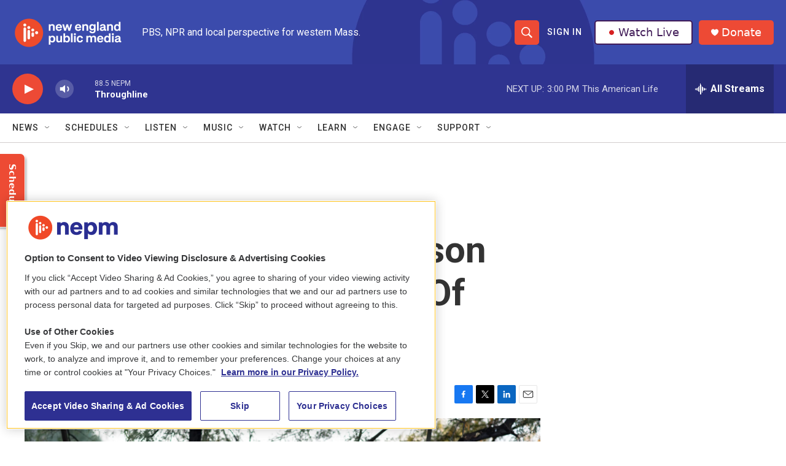

--- FILE ---
content_type: text/html; charset=utf-8
request_url: https://www.google.com/recaptcha/api2/aframe
body_size: 268
content:
<!DOCTYPE HTML><html><head><meta http-equiv="content-type" content="text/html; charset=UTF-8"></head><body><script nonce="sy77G_NrWTqJK942GUNW2w">/** Anti-fraud and anti-abuse applications only. See google.com/recaptcha */ try{var clients={'sodar':'https://pagead2.googlesyndication.com/pagead/sodar?'};window.addEventListener("message",function(a){try{if(a.source===window.parent){var b=JSON.parse(a.data);var c=clients[b['id']];if(c){var d=document.createElement('img');d.src=c+b['params']+'&rc='+(localStorage.getItem("rc::a")?sessionStorage.getItem("rc::b"):"");window.document.body.appendChild(d);sessionStorage.setItem("rc::e",parseInt(sessionStorage.getItem("rc::e")||0)+1);localStorage.setItem("rc::h",'1769975126647');}}}catch(b){}});window.parent.postMessage("_grecaptcha_ready", "*");}catch(b){}</script></body></html>

--- FILE ---
content_type: text/css
request_url: https://s3.pushplanet.com/custom_fonts/0934dfbae98c467880b0b1c912a316fb.css?cb=1769975126770
body_size: -134
content:
@font-face {
font-family:'FuturaLTPro';
font-weight: normal;
src: url('https://s3.pushplanet.com/users/bded0d3bb0904ddebc3221d64c3f4fd5/uploads/277a85cff46942f693ee8057e1d3454b/FuturaLTProMedium.woff') format('woff');
}

--- FILE ---
content_type: text/plain; charset=utf-8
request_url: https://gdapi.pushplanet.com/
body_size: 772
content:
{
  "da": "bg*br*al|Apple%bt*bm*bs*cb*bu*dl$0^j~m|131.0.0.0%v~d~f~primarySoftwareType|Robot%s~r~dg*e~b~dq*z|Blink%cn*ds*ba*ch*cc*n|Chrome%t~bl*ac~aa~g~y|macOS%ce*ah~bq*bd~dd*cq$0^cl*df*bp*ad|Desktop%bh*c~dc*dn*bi*ae~ci*cx*p~bk*de*bc*i~h|10.15.7%cd*w~cu*ck*l~u~partialIdentification*af~bz*db*ab*q~a*cp$0^dh*k|Apple%cr*ag|-",
  "ip_blocked": false,
  "ep": "lightboxapi",
  "rand": 619058,
  "devsrc": "memory",
  "ip_key": "ip_18.226.34.218",
  "ts": 1769975126284.0,
  "geo": {
    "country_code": "US",
    "region_code": "OH",
    "city": "Columbus",
    "ip": "18.226.34.218",
    "latitude": 39.9625,
    "longitude": -83.0061,
    "time_zone": "America/New_York",
    "region_name": "Ohio",
    "continent_code": "NA",
    "country_name": "United States",
    "metro_code": 535,
    "continent_name": "North America",
    "zipcode": "43215"
  },
  "ip_hits": 1
}